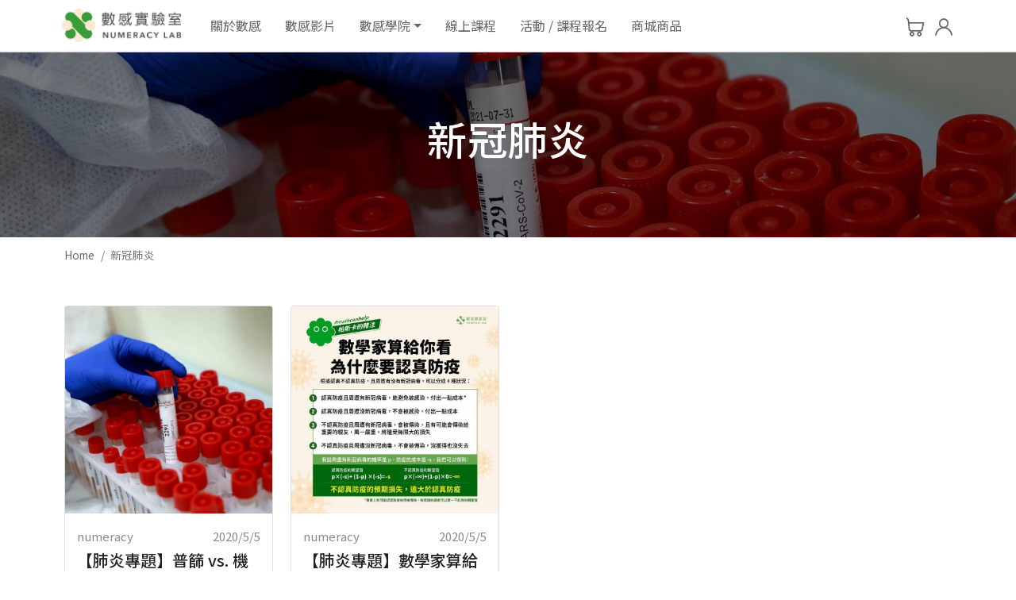

--- FILE ---
content_type: text/html; charset=UTF-8
request_url: https://numeracylab.com/archives/tag/%E6%96%B0%E5%86%A0%E8%82%BA%E7%82%8E
body_size: 14133
content:
<!doctype html>
<html lang="zh-TW"
				xmlns="https://www.w3.org/1999/xhtml"
				xmlns:og="https://ogp.me/ns#" 
				xmlns:fb="http://www.facebook.com/2008/fbml"
			 class="no-js">
	<head><script>(function(w,i,g){w[g]=w[g]||[];if(typeof w[g].push=='function')w[g].push(i)})
(window,'GTM-NCW38NQ','google_tags_first_party');</script><script>(function(w,d,s,l){w[l]=w[l]||[];(function(){w[l].push(arguments);})('set', 'developer_id.dYzg1YT', true);
		w[l].push({'gtm.start':new Date().getTime(),event:'gtm.js'});var f=d.getElementsByTagName(s)[0],
		j=d.createElement(s);j.async=true;j.src='/xiy1/';
		f.parentNode.insertBefore(j,f);
		})(window,document,'script','dataLayer');</script>
		<meta charset="UTF-8">
		<link href="//www.google-analytics.com" rel="dns-prefetch">
		<link href="https://numeracylab.com/wp-content/themes/pangogo-shop-theme/logo.png" rel="shortcut icon">
		<link href="https://numeracylab.com/wp-content/themes/pangogo-shop-theme/logo.png" rel="apple-touch-icon-precomposed">
		<link rel="alternate" type="application/rss+xml" title="數感實驗室" href="https://numeracylab.com/feed" />
		
		<meta http-equiv="X-UA-Compatible" content="IE=edge,chrome=1">
		<meta name="viewport" content="width=device-width, initial-scale=1.0">
		
<!-- Google Tag Manager for WordPress by gtm4wp.com -->
<script data-cfasync="false" data-pagespeed-no-defer>
	var gtm4wp_datalayer_name = "dataLayer";
	var dataLayer = dataLayer || [];
	const gtm4wp_use_sku_instead = false;
	const gtm4wp_id_prefix = '';
	const gtm4wp_remarketing = false;
	const gtm4wp_eec = true;
	const gtm4wp_classicec = false;
	const gtm4wp_currency = 'TWD';
	const gtm4wp_product_per_impression = false;
	const gtm4wp_needs_shipping_address = false;
	const gtm4wp_business_vertical = 'retail';
	const gtm4wp_business_vertical_id = 'id';
</script>
<!-- End Google Tag Manager for WordPress by gtm4wp.com --><meta name="robots" content="follow, noindex">
<meta property="og:url" content="https://numeracylab.com/archives/tag/新冠肺炎">
<meta property="og:site_name" content="數感實驗室">
<meta property="og:locale" content="zh_TW">
<meta property="og:type" content="object">
<meta property="og:title" content="新冠肺炎  - 數感實驗室">
<meta property="fb:pages" content="">
<meta property="fb:admins" content="">
<meta property="fb:app_id" content="">
<meta name="twitter:card" content="summary">
<meta name="twitter:title" content="新冠肺炎  - 數感實驗室">
<link rel='dns-prefetch' href='//cdnjs.cloudflare.com' />
<link rel='dns-prefetch' href='//www.googletagmanager.com' />
<link rel='dns-prefetch' href='//cdn.plyr.io' />
<title>新冠肺炎 - 數感實驗室</title>
<meta name="description" content="新冠肺炎 - 數感實驗室，數感實驗室是國內首屈一指生活數學教育品牌，臺師大第一家衍生教育新創企業。曾入選遠見天下文化教育基金會「未來教育臺灣一百」、親子天下「教育創新１００」獎項。實施逾百場國小數學實驗課，廣受學生及家長喜愛，獲中央社、大愛電視台等媒體專訪。獲國立臺灣科學教育館與多所國高中邀請舉辦教師研習、家長講座、資優班課程、寒暑假營隊，累積約15,000人次參與。 自2016年4月粉絲團創立迄今，我們在Facebook上累積了超過90,000萬名的追蹤者，累積逾千篇原創內容文章，題材契合新課綱數學素養、跨域學習的潮流，受到許多媒體平台轉載，授權合作媒體包括：聯合報、中央社、TVBS、三立新聞、商業周刊、ETtoday新聞雲等。 2020年5月，我們成立了全台唯一以數學科普為主題的YouTube頻道，目前已超過10,000位訂閱者，總觸及人數376.5萬，觀看次數66.2萬，每週上傳新影片，主題多元，包含數學實驗、時事分析、數學家人物故事、數學教育議題、推薦書籍或教具。"/>
<link rel="canonical" href="https://numeracylab.com/archives/tag/%e6%96%b0%e5%86%a0%e8%82%ba%e7%82%8e" />
<meta property="og:locale" content="zh_TW" />
<meta property="og:title" content="新冠肺炎 - 數感實驗室"/>
<meta property="og:type" content="object"/>
<meta property="og:url" content="https://numeracylab.com/archives/tag/%e6%96%b0%e5%86%a0%e8%82%ba%e7%82%8e"/>
<meta property="og:site_name" content="數感實驗室"/>
<meta property="og:description" content="新冠肺炎 - 數感實驗室，數感實驗室是國內首屈一指生活數學教育品牌，臺師大第一家衍生教育新創企業。曾入選遠見天下文化教育基金會「未來教育臺灣一百」、親子天下「教育創新１００」獎項。實施逾百場國小數學實驗課，廣受學生及家長喜愛，獲中央社、大愛電視台等媒體專訪。獲國立臺灣科學教育館與多所國高中邀請舉辦教師研習、家長講座、資優班課程、寒暑假營隊，累積約15,000人次參與。 自2016年4月粉絲團創立迄今，我們在Facebook上累積了超過90,000萬名的追蹤者，累積逾千篇原創內容文章，題材契合新課綱數學素養、跨域學習的潮流，受到許多媒體平台轉載，授權合作媒體包括：聯合報、中央社、TVBS、三立新聞、商業周刊、ETtoday新聞雲等。 2020年5月，我們成立了全台唯一以數學科普為主題的YouTube頻道，目前已超過10,000位訂閱者，總觸及人數376.5萬，觀看次數66.2萬，每週上傳新影片，主題多元，包含數學實驗、時事分析、數學家人物故事、數學教育議題、推薦書籍或教具。"/>
<meta property="og:image" content="https://media.numeracylab.com/wp-content/uploads/2021/05/26003056/cropped-homepage-1.jpg"/>
<link rel='stylesheet' id='wc-blocks-vendors-style-css' href='https://numeracylab.com/wp-content/plugins/woocommerce/packages/woocommerce-blocks/build/wc-blocks-vendors-style.css?ver=7.6.0' media='all' />
<link rel='stylesheet' id='wc-blocks-style-css' href='https://numeracylab.com/wp-content/plugins/woocommerce/packages/woocommerce-blocks/build/wc-blocks-style.css?ver=7.6.0' media='all' />
<link rel='stylesheet' id='classic-theme-styles-css' href='https://numeracylab.com/wp-includes/css/classic-themes.min.css?ver=6.2.2' media='all' />
<style id='global-styles-inline-css'>
body{--wp--preset--color--black: #000000;--wp--preset--color--cyan-bluish-gray: #abb8c3;--wp--preset--color--white: #ffffff;--wp--preset--color--pale-pink: #f78da7;--wp--preset--color--vivid-red: #cf2e2e;--wp--preset--color--luminous-vivid-orange: #ff6900;--wp--preset--color--luminous-vivid-amber: #fcb900;--wp--preset--color--light-green-cyan: #7bdcb5;--wp--preset--color--vivid-green-cyan: #00d084;--wp--preset--color--pale-cyan-blue: #8ed1fc;--wp--preset--color--vivid-cyan-blue: #0693e3;--wp--preset--color--vivid-purple: #9b51e0;--wp--preset--gradient--vivid-cyan-blue-to-vivid-purple: linear-gradient(135deg,rgba(6,147,227,1) 0%,rgb(155,81,224) 100%);--wp--preset--gradient--light-green-cyan-to-vivid-green-cyan: linear-gradient(135deg,rgb(122,220,180) 0%,rgb(0,208,130) 100%);--wp--preset--gradient--luminous-vivid-amber-to-luminous-vivid-orange: linear-gradient(135deg,rgba(252,185,0,1) 0%,rgba(255,105,0,1) 100%);--wp--preset--gradient--luminous-vivid-orange-to-vivid-red: linear-gradient(135deg,rgba(255,105,0,1) 0%,rgb(207,46,46) 100%);--wp--preset--gradient--very-light-gray-to-cyan-bluish-gray: linear-gradient(135deg,rgb(238,238,238) 0%,rgb(169,184,195) 100%);--wp--preset--gradient--cool-to-warm-spectrum: linear-gradient(135deg,rgb(74,234,220) 0%,rgb(151,120,209) 20%,rgb(207,42,186) 40%,rgb(238,44,130) 60%,rgb(251,105,98) 80%,rgb(254,248,76) 100%);--wp--preset--gradient--blush-light-purple: linear-gradient(135deg,rgb(255,206,236) 0%,rgb(152,150,240) 100%);--wp--preset--gradient--blush-bordeaux: linear-gradient(135deg,rgb(254,205,165) 0%,rgb(254,45,45) 50%,rgb(107,0,62) 100%);--wp--preset--gradient--luminous-dusk: linear-gradient(135deg,rgb(255,203,112) 0%,rgb(199,81,192) 50%,rgb(65,88,208) 100%);--wp--preset--gradient--pale-ocean: linear-gradient(135deg,rgb(255,245,203) 0%,rgb(182,227,212) 50%,rgb(51,167,181) 100%);--wp--preset--gradient--electric-grass: linear-gradient(135deg,rgb(202,248,128) 0%,rgb(113,206,126) 100%);--wp--preset--gradient--midnight: linear-gradient(135deg,rgb(2,3,129) 0%,rgb(40,116,252) 100%);--wp--preset--duotone--dark-grayscale: url('#wp-duotone-dark-grayscale');--wp--preset--duotone--grayscale: url('#wp-duotone-grayscale');--wp--preset--duotone--purple-yellow: url('#wp-duotone-purple-yellow');--wp--preset--duotone--blue-red: url('#wp-duotone-blue-red');--wp--preset--duotone--midnight: url('#wp-duotone-midnight');--wp--preset--duotone--magenta-yellow: url('#wp-duotone-magenta-yellow');--wp--preset--duotone--purple-green: url('#wp-duotone-purple-green');--wp--preset--duotone--blue-orange: url('#wp-duotone-blue-orange');--wp--preset--font-size--small: 13px;--wp--preset--font-size--medium: 20px;--wp--preset--font-size--large: 36px;--wp--preset--font-size--x-large: 42px;--wp--preset--spacing--20: 0.44rem;--wp--preset--spacing--30: 0.67rem;--wp--preset--spacing--40: 1rem;--wp--preset--spacing--50: 1.5rem;--wp--preset--spacing--60: 2.25rem;--wp--preset--spacing--70: 3.38rem;--wp--preset--spacing--80: 5.06rem;--wp--preset--shadow--natural: 6px 6px 9px rgba(0, 0, 0, 0.2);--wp--preset--shadow--deep: 12px 12px 50px rgba(0, 0, 0, 0.4);--wp--preset--shadow--sharp: 6px 6px 0px rgba(0, 0, 0, 0.2);--wp--preset--shadow--outlined: 6px 6px 0px -3px rgba(255, 255, 255, 1), 6px 6px rgba(0, 0, 0, 1);--wp--preset--shadow--crisp: 6px 6px 0px rgba(0, 0, 0, 1);}:where(.is-layout-flex){gap: 0.5em;}body .is-layout-flow > .alignleft{float: left;margin-inline-start: 0;margin-inline-end: 2em;}body .is-layout-flow > .alignright{float: right;margin-inline-start: 2em;margin-inline-end: 0;}body .is-layout-flow > .aligncenter{margin-left: auto !important;margin-right: auto !important;}body .is-layout-constrained > .alignleft{float: left;margin-inline-start: 0;margin-inline-end: 2em;}body .is-layout-constrained > .alignright{float: right;margin-inline-start: 2em;margin-inline-end: 0;}body .is-layout-constrained > .aligncenter{margin-left: auto !important;margin-right: auto !important;}body .is-layout-constrained > :where(:not(.alignleft):not(.alignright):not(.alignfull)){max-width: var(--wp--style--global--content-size);margin-left: auto !important;margin-right: auto !important;}body .is-layout-constrained > .alignwide{max-width: var(--wp--style--global--wide-size);}body .is-layout-flex{display: flex;}body .is-layout-flex{flex-wrap: wrap;align-items: center;}body .is-layout-flex > *{margin: 0;}:where(.wp-block-columns.is-layout-flex){gap: 2em;}.has-black-color{color: var(--wp--preset--color--black) !important;}.has-cyan-bluish-gray-color{color: var(--wp--preset--color--cyan-bluish-gray) !important;}.has-white-color{color: var(--wp--preset--color--white) !important;}.has-pale-pink-color{color: var(--wp--preset--color--pale-pink) !important;}.has-vivid-red-color{color: var(--wp--preset--color--vivid-red) !important;}.has-luminous-vivid-orange-color{color: var(--wp--preset--color--luminous-vivid-orange) !important;}.has-luminous-vivid-amber-color{color: var(--wp--preset--color--luminous-vivid-amber) !important;}.has-light-green-cyan-color{color: var(--wp--preset--color--light-green-cyan) !important;}.has-vivid-green-cyan-color{color: var(--wp--preset--color--vivid-green-cyan) !important;}.has-pale-cyan-blue-color{color: var(--wp--preset--color--pale-cyan-blue) !important;}.has-vivid-cyan-blue-color{color: var(--wp--preset--color--vivid-cyan-blue) !important;}.has-vivid-purple-color{color: var(--wp--preset--color--vivid-purple) !important;}.has-black-background-color{background-color: var(--wp--preset--color--black) !important;}.has-cyan-bluish-gray-background-color{background-color: var(--wp--preset--color--cyan-bluish-gray) !important;}.has-white-background-color{background-color: var(--wp--preset--color--white) !important;}.has-pale-pink-background-color{background-color: var(--wp--preset--color--pale-pink) !important;}.has-vivid-red-background-color{background-color: var(--wp--preset--color--vivid-red) !important;}.has-luminous-vivid-orange-background-color{background-color: var(--wp--preset--color--luminous-vivid-orange) !important;}.has-luminous-vivid-amber-background-color{background-color: var(--wp--preset--color--luminous-vivid-amber) !important;}.has-light-green-cyan-background-color{background-color: var(--wp--preset--color--light-green-cyan) !important;}.has-vivid-green-cyan-background-color{background-color: var(--wp--preset--color--vivid-green-cyan) !important;}.has-pale-cyan-blue-background-color{background-color: var(--wp--preset--color--pale-cyan-blue) !important;}.has-vivid-cyan-blue-background-color{background-color: var(--wp--preset--color--vivid-cyan-blue) !important;}.has-vivid-purple-background-color{background-color: var(--wp--preset--color--vivid-purple) !important;}.has-black-border-color{border-color: var(--wp--preset--color--black) !important;}.has-cyan-bluish-gray-border-color{border-color: var(--wp--preset--color--cyan-bluish-gray) !important;}.has-white-border-color{border-color: var(--wp--preset--color--white) !important;}.has-pale-pink-border-color{border-color: var(--wp--preset--color--pale-pink) !important;}.has-vivid-red-border-color{border-color: var(--wp--preset--color--vivid-red) !important;}.has-luminous-vivid-orange-border-color{border-color: var(--wp--preset--color--luminous-vivid-orange) !important;}.has-luminous-vivid-amber-border-color{border-color: var(--wp--preset--color--luminous-vivid-amber) !important;}.has-light-green-cyan-border-color{border-color: var(--wp--preset--color--light-green-cyan) !important;}.has-vivid-green-cyan-border-color{border-color: var(--wp--preset--color--vivid-green-cyan) !important;}.has-pale-cyan-blue-border-color{border-color: var(--wp--preset--color--pale-cyan-blue) !important;}.has-vivid-cyan-blue-border-color{border-color: var(--wp--preset--color--vivid-cyan-blue) !important;}.has-vivid-purple-border-color{border-color: var(--wp--preset--color--vivid-purple) !important;}.has-vivid-cyan-blue-to-vivid-purple-gradient-background{background: var(--wp--preset--gradient--vivid-cyan-blue-to-vivid-purple) !important;}.has-light-green-cyan-to-vivid-green-cyan-gradient-background{background: var(--wp--preset--gradient--light-green-cyan-to-vivid-green-cyan) !important;}.has-luminous-vivid-amber-to-luminous-vivid-orange-gradient-background{background: var(--wp--preset--gradient--luminous-vivid-amber-to-luminous-vivid-orange) !important;}.has-luminous-vivid-orange-to-vivid-red-gradient-background{background: var(--wp--preset--gradient--luminous-vivid-orange-to-vivid-red) !important;}.has-very-light-gray-to-cyan-bluish-gray-gradient-background{background: var(--wp--preset--gradient--very-light-gray-to-cyan-bluish-gray) !important;}.has-cool-to-warm-spectrum-gradient-background{background: var(--wp--preset--gradient--cool-to-warm-spectrum) !important;}.has-blush-light-purple-gradient-background{background: var(--wp--preset--gradient--blush-light-purple) !important;}.has-blush-bordeaux-gradient-background{background: var(--wp--preset--gradient--blush-bordeaux) !important;}.has-luminous-dusk-gradient-background{background: var(--wp--preset--gradient--luminous-dusk) !important;}.has-pale-ocean-gradient-background{background: var(--wp--preset--gradient--pale-ocean) !important;}.has-electric-grass-gradient-background{background: var(--wp--preset--gradient--electric-grass) !important;}.has-midnight-gradient-background{background: var(--wp--preset--gradient--midnight) !important;}.has-small-font-size{font-size: var(--wp--preset--font-size--small) !important;}.has-medium-font-size{font-size: var(--wp--preset--font-size--medium) !important;}.has-large-font-size{font-size: var(--wp--preset--font-size--large) !important;}.has-x-large-font-size{font-size: var(--wp--preset--font-size--x-large) !important;}
.wp-block-navigation a:where(:not(.wp-element-button)){color: inherit;}
:where(.wp-block-columns.is-layout-flex){gap: 2em;}
.wp-block-pullquote{font-size: 1.5em;line-height: 1.6;}
</style>
<link rel='stylesheet' id='plyr-css' href='//cdn.plyr.io/3.5.10/plyr.css?ver=3.5.10' media='all' />
<link rel='stylesheet' id='pan_player-css' href='https://numeracylab.com/wp-content/plugins/mu-plyr/dist/pan_player.min.css?ver=1727874430' media='all' />
<link rel='stylesheet' id='pan-donate-css' href='https://numeracylab.com/wp-content/plugins/pan-donate/public/css/pan-donate-public.css?ver=1727874431' media='all' />
<link rel='stylesheet' id='pan-event-tickets-css' href='https://numeracylab.com/wp-content/plugins/pan-event-tickets/public/css/pan-event-tickets-public.css?ver=1767523602' media='all' />
<link rel='stylesheet' id='pan-video-post-css' href='https://numeracylab.com/wp-content/plugins/pan-video-post/public/css/pan-video-post-public.css?ver=1727874431' media='all' />
<link rel='stylesheet' id='pangogo-shipping-css' href='https://numeracylab.com/wp-content/plugins/pangogo-shipping/public/css/pangogo-shipping-public.css?ver=1727874431' media='all' />
<link rel='stylesheet' id='wave-data-io-css' href='https://numeracylab.com/wp-content/plugins/wave-data-io/public/css/wave-data-io-public.css?ver=1727874432' media='all' />
<link rel='stylesheet' id='woocommerce-layout-css' href='https://numeracylab.com/wp-content/plugins/woocommerce/assets/css/woocommerce-layout.css?ver=6.6.0' media='all' />
<link rel='stylesheet' id='woocommerce-smallscreen-css' href='https://numeracylab.com/wp-content/plugins/woocommerce/assets/css/woocommerce-smallscreen.css?ver=6.6.0' media='only screen and (max-width: 768px)' />
<link rel='stylesheet' id='woocommerce-general-css' href='https://numeracylab.com/wp-content/plugins/woocommerce/assets/css/woocommerce.css?ver=6.6.0' media='all' />
<style id='woocommerce-inline-inline-css'>
.woocommerce form .form-row .required { visibility: visible; }
</style>
<link rel='stylesheet' id='archive_styles-css' href='https://numeracylab.com/wp-content/themes/pangogo-shop-theme/dist/archive.min.css?ver=1727874438' media='all' />
<link rel='stylesheet' id='baguettebox-css-css' href='https://cdnjs.cloudflare.com/ajax/libs/baguettebox.js/1.11.1/baguetteBox.min.css?ver=1.11.1' media='all' />
<script src='https://numeracylab.com/wp-includes/js/jquery/jquery.js' id='jquery-js'></script>
<script id='pan-donate-js-extra'>
var pan_donate_obj = {"ajaxurl":"https:\/\/numeracylab.com\/wp-admin\/admin-ajax.php","cart_url":"https:\/\/numeracylab.com\/cart"};
</script>
<script src='https://numeracylab.com/wp-content/plugins/pan-donate/public/js/pan-donate-public.js?ver=1727874431' id='pan-donate-js'></script>
<script id='pangogo-shipping-js-extra'>
var pangogo_shipping_public = {"ajax_url":"https:\/\/numeracylab.com\/wp-admin\/admin-ajax.php"};
</script>
<script src='https://numeracylab.com/wp-content/plugins/pangogo-shipping/public/js/pangogo-shipping-public.js?ver=1727874431' id='pangogo-shipping-js'></script>
<script id='wave-data-io-js-extra'>
var wave_data_io_public = {"ajax_url":"https:\/\/numeracylab.com\/wp-admin\/admin-ajax.php"};
</script>
<script src='https://numeracylab.com/wp-content/plugins/wave-data-io/public/js/wave-data-io-public.js?ver=1727874432' id='wave-data-io-js'></script>
<script src='https://numeracylab.com/wp-content/plugins/duracelltomi-google-tag-manager/js/gtm4wp-woocommerce-enhanced.js?ver=1.18.1' id='gtm4wp-woocommerce-enhanced-js'></script>

<!-- Google tag (gtag.js) snippet added by Site Kit -->

<!-- Google Ads snippet added by Site Kit -->
<script src='https://www.googletagmanager.com/gtag/js?id=AW-11320431493' id='google_gtagjs-js' async></script>
<script id='google_gtagjs-js-after'>
window.dataLayer = window.dataLayer || [];function gtag(){dataLayer.push(arguments);}
gtag("js", new Date());
gtag("set", "developer_id.dZTNiMT", true);
gtag("config", "AW-11320431493");
 window._googlesitekit = window._googlesitekit || {}; window._googlesitekit.throttledEvents = []; window._googlesitekit.gtagEvent = (name, data) => { var key = JSON.stringify( { name, data } ); if ( !! window._googlesitekit.throttledEvents[ key ] ) { return; } window._googlesitekit.throttledEvents[ key ] = true; setTimeout( () => { delete window._googlesitekit.throttledEvents[ key ]; }, 5 ); gtag( "event", name, { ...data, event_source: "site-kit" } ); } 
</script>

<!-- End Google tag (gtag.js) snippet added by Site Kit -->
<link rel="https://api.w.org/" href="https://numeracylab.com/wp-json/" /><link rel="alternate" type="application/json" href="https://numeracylab.com/wp-json/wp/v2/tags/34" /><meta name="generator" content="Site Kit by Google 1.152.1" />		<script src='https://www.google.com/recaptcha/api.js'></script>
				<script src='https://www.google.com/recaptcha/api.js'></script>
		
<!-- Google Tag Manager for WordPress by gtm4wp.com -->
<!-- GTM Container placement set to automatic -->
<script data-cfasync="false" data-pagespeed-no-defer type="text/javascript">
	var dataLayer_content = {"pagePostType":"post","pagePostType2":"tag-post"};
	dataLayer.push( dataLayer_content );
</script>
<script data-cfasync="false">
(function(w,d,s,l,i){w[l]=w[l]||[];w[l].push({'gtm.start':
new Date().getTime(),event:'gtm.js'});var f=d.getElementsByTagName(s)[0],
j=d.createElement(s),dl=l!='dataLayer'?'&l='+l:'';j.async=true;j.src=
'//www.googletagmanager.com/gtm.js?id='+i+dl;f.parentNode.insertBefore(j,f);
})(window,document,'script','dataLayer','GTM-NCW38NQ');
</script>
<!-- End Google Tag Manager -->
<!-- End Google Tag Manager for WordPress by gtm4wp.com -->	<noscript><style>.woocommerce-product-gallery{ opacity: 1 !important; }</style></noscript>
	
<!-- Meta Pixel Code -->
<script type='text/javascript'>
!function(f,b,e,v,n,t,s){if(f.fbq)return;n=f.fbq=function(){n.callMethod?
n.callMethod.apply(n,arguments):n.queue.push(arguments)};if(!f._fbq)f._fbq=n;
n.push=n;n.loaded=!0;n.version='2.0';n.queue=[];t=b.createElement(e);t.async=!0;
t.src=v;s=b.getElementsByTagName(e)[0];s.parentNode.insertBefore(t,s)}(window,
document,'script','https://connect.facebook.net/en_US/fbevents.js?v=next');
</script>
<!-- End Meta Pixel Code -->

      <script type='text/javascript'>
        var url = window.location.origin + '?ob=open-bridge';
        fbq('set', 'openbridge', '2669525136681472', url);
      </script>
    <script type='text/javascript'>fbq('init', '2669525136681472', {}, {
    "agent": "wordpress-6.2.2-3.0.14"
})</script><script type='text/javascript'>
    fbq('track', 'PageView', []);
  </script>
<!-- Meta Pixel Code -->
<noscript>
<img height="1" width="1" style="display:none" alt="fbpx"
src="https://www.facebook.com/tr?id=2669525136681472&ev=PageView&noscript=1" />
</noscript>
<!-- End Meta Pixel Code -->
<style type="text/css">a{color:#666}a.nav-link{color:#666}a.dropdown-item{color:#666}header.main-header nav.navbar-light .navbar-collapse li .nav-link{color:#666}.footer-container footer.site_footer ul.menu a{color:#666}h3.widget-title{border-left:5px solid #666}.nav-tabs-box-wrap .nav-tabs-box li a.active,.nav-tabs-box-wrap .nav-tabs-box li a:hover{color:#666}.tabs.nav-tabs li.nav-item>a.nav-link{color:var(--bs-secondary)}.tabs.nav-tabs li.nav-item.active>a.nav-link,.tabs.nav-tabs li.nav-item.active>a.nav-link:hover{color:#666}.product_tabs .nav-link{color:var(--bs-secondary)}.product_tabs .nav-link.active{color:#666}</style><style type="text/css">a:hover{color:#389d38}header.main-header nav.navbar-light .navbar-collapse li .nav-link:hover{color:#389d38}.dropdown-item:hover{background-color:#389d38}.dropdown-item:focus{color:#389d38;background-color:#fff}.footer-container footer.site_footer ul.menu a:hover{color:#389d38}</style><link rel="icon" href="https://media.numeracylab.com/wp-content/uploads/2021/06/26003020/cropped-90142831_2973354026018937_6499326455711793152_n-32x32.jpg" sizes="32x32" />
<link rel="icon" href="https://media.numeracylab.com/wp-content/uploads/2021/06/26003020/cropped-90142831_2973354026018937_6499326455711793152_n-192x192.jpg" sizes="192x192" />
<link rel="apple-touch-icon" href="https://media.numeracylab.com/wp-content/uploads/2021/06/26003020/cropped-90142831_2973354026018937_6499326455711793152_n-180x180.jpg" />
<meta name="msapplication-TileImage" content="https://media.numeracylab.com/wp-content/uploads/2021/06/26003020/cropped-90142831_2973354026018937_6499326455711793152_n-270x270.jpg" />
<!-- js in head --><!-- Google Tag Manager -->
<script>(function(w,d,s,l,i){w[l]=w[l]||[];w[l].push({'gtm.start':
new Date().getTime(),event:'gtm.js'});var f=d.getElementsByTagName(s)[0],
j=d.createElement(s),dl=l!='dataLayer'?'&l='+l:'';j.async=true;j.src=
'https://www.googletagmanager.com/gtm.js?id='+i+dl;f.parentNode.insertBefore(j,f);
})(window,document,'script','dataLayer','GTM-NCW38NQ');</script>
<!-- End Google Tag Manager -->
<!-- LINE Tag Base Code -->
<!-- Do Not Modify -->
<script>
(function(g,d,o){
  g._ltq=g._ltq||[];g._lt=g._lt||function(){g._ltq.push(arguments)};
  var h=location.protocol==='https:'?'https://d.line-scdn.net':'http://d.line-cdn.net';
  var s=d.createElement('script');s.async=1;
  s.src=o||h+'/n/line_tag/public/release/v1/lt.js';
  var t=d.getElementsByTagName('script')[0];t.parentNode.insertBefore(s,t);
    })(window, document);
_lt('init', {
  customerType: 'account',
  tagId: 'ad13d801-3964-47db-9f1a-748dfb1933c1'
});
_lt('send', 'pv', ['ad13d801-3964-47db-9f1a-748dfb1933c1']);
</script>
<noscript>
  <img height="1" width="1" style="display:none"
       src="https://tr.line.me/tag.gif?c_t=lap&t_id=ad13d801-3964-47db-9f1a-748dfb1933c1&e=pv&noscript=1" />
</noscript>
<!-- End LINE Tag Base Code -->
<!-- LINE Tag Base Code -->
<!-- Do Not Modify -->
<script>
(function(g,d,o){
  g._ltq=g._ltq||[];g._lt=g._lt||function(){g._ltq.push(arguments)};
  var h=location.protocol==='https:'?'https://d.line-scdn.net':'http://d.line-cdn.net';
  var s=d.createElement('script');s.async=1;
  s.src=o||h+'/n/line_tag/public/release/v1/lt.js';
  var t=d.getElementsByTagName('script')[0];t.parentNode.insertBefore(s,t);
    })(window, document);
_lt('init', {
  customerType: 'lap',
  tagId: '348fbbf1-0e2f-49d8-8a2b-d469f9a46c79'
});
_lt('send', 'pv', ['348fbbf1-0e2f-49d8-8a2b-d469f9a46c79']);
</script>
<noscript>
  <img height="1" width="1" style="display:none"
       src="https://tr.line.me/tag.gif?c_t=lap&t_id=348fbbf1-0e2f-49d8-8a2b-d469f9a46c79&e=pv&noscript=1" />
</noscript>
<!-- End LINE Tag Base Code -->
		<style id="wp-custom-css">
			#nav-content .entry-content .aligncenter {
 margin: 0px auto;}

.footer-container footer.site_footer .footer-icon-wrap svg {
    font-size: 1.5rem;
}

/*文章內的 "嵌入內容區塊" 會受到css影響撐大顯示內容，在此修正*/
main article.hentry .wp-block-embed iframe.wp-embedded-content{
	width: inherit;
	height: revert-layer;
	position:inherit;
	top: inherit;
	left: inherit;
}
html {
    scroll-padding-top: 100px; /* 調整錨點導航條高度 */
}

		</style>
			</head>
	<body class="archive tag tag-34 wp-custom-logo theme-pan-bootstrap woocommerce-no-js">
		<svg xmlns="http://www.w3.org/2000/svg" viewBox="0 0 0 0" width="0" height="0" focusable="false" role="none" style="visibility: hidden; position: absolute; left: -9999px; overflow: hidden;" ><defs><filter id="wp-duotone-dark-grayscale"><feColorMatrix color-interpolation-filters="sRGB" type="matrix" values=" .299 .587 .114 0 0 .299 .587 .114 0 0 .299 .587 .114 0 0 .299 .587 .114 0 0 " /><feComponentTransfer color-interpolation-filters="sRGB" ><feFuncR type="table" tableValues="0 0.49803921568627" /><feFuncG type="table" tableValues="0 0.49803921568627" /><feFuncB type="table" tableValues="0 0.49803921568627" /><feFuncA type="table" tableValues="1 1" /></feComponentTransfer><feComposite in2="SourceGraphic" operator="in" /></filter></defs></svg><svg xmlns="http://www.w3.org/2000/svg" viewBox="0 0 0 0" width="0" height="0" focusable="false" role="none" style="visibility: hidden; position: absolute; left: -9999px; overflow: hidden;" ><defs><filter id="wp-duotone-grayscale"><feColorMatrix color-interpolation-filters="sRGB" type="matrix" values=" .299 .587 .114 0 0 .299 .587 .114 0 0 .299 .587 .114 0 0 .299 .587 .114 0 0 " /><feComponentTransfer color-interpolation-filters="sRGB" ><feFuncR type="table" tableValues="0 1" /><feFuncG type="table" tableValues="0 1" /><feFuncB type="table" tableValues="0 1" /><feFuncA type="table" tableValues="1 1" /></feComponentTransfer><feComposite in2="SourceGraphic" operator="in" /></filter></defs></svg><svg xmlns="http://www.w3.org/2000/svg" viewBox="0 0 0 0" width="0" height="0" focusable="false" role="none" style="visibility: hidden; position: absolute; left: -9999px; overflow: hidden;" ><defs><filter id="wp-duotone-purple-yellow"><feColorMatrix color-interpolation-filters="sRGB" type="matrix" values=" .299 .587 .114 0 0 .299 .587 .114 0 0 .299 .587 .114 0 0 .299 .587 .114 0 0 " /><feComponentTransfer color-interpolation-filters="sRGB" ><feFuncR type="table" tableValues="0.54901960784314 0.98823529411765" /><feFuncG type="table" tableValues="0 1" /><feFuncB type="table" tableValues="0.71764705882353 0.25490196078431" /><feFuncA type="table" tableValues="1 1" /></feComponentTransfer><feComposite in2="SourceGraphic" operator="in" /></filter></defs></svg><svg xmlns="http://www.w3.org/2000/svg" viewBox="0 0 0 0" width="0" height="0" focusable="false" role="none" style="visibility: hidden; position: absolute; left: -9999px; overflow: hidden;" ><defs><filter id="wp-duotone-blue-red"><feColorMatrix color-interpolation-filters="sRGB" type="matrix" values=" .299 .587 .114 0 0 .299 .587 .114 0 0 .299 .587 .114 0 0 .299 .587 .114 0 0 " /><feComponentTransfer color-interpolation-filters="sRGB" ><feFuncR type="table" tableValues="0 1" /><feFuncG type="table" tableValues="0 0.27843137254902" /><feFuncB type="table" tableValues="0.5921568627451 0.27843137254902" /><feFuncA type="table" tableValues="1 1" /></feComponentTransfer><feComposite in2="SourceGraphic" operator="in" /></filter></defs></svg><svg xmlns="http://www.w3.org/2000/svg" viewBox="0 0 0 0" width="0" height="0" focusable="false" role="none" style="visibility: hidden; position: absolute; left: -9999px; overflow: hidden;" ><defs><filter id="wp-duotone-midnight"><feColorMatrix color-interpolation-filters="sRGB" type="matrix" values=" .299 .587 .114 0 0 .299 .587 .114 0 0 .299 .587 .114 0 0 .299 .587 .114 0 0 " /><feComponentTransfer color-interpolation-filters="sRGB" ><feFuncR type="table" tableValues="0 0" /><feFuncG type="table" tableValues="0 0.64705882352941" /><feFuncB type="table" tableValues="0 1" /><feFuncA type="table" tableValues="1 1" /></feComponentTransfer><feComposite in2="SourceGraphic" operator="in" /></filter></defs></svg><svg xmlns="http://www.w3.org/2000/svg" viewBox="0 0 0 0" width="0" height="0" focusable="false" role="none" style="visibility: hidden; position: absolute; left: -9999px; overflow: hidden;" ><defs><filter id="wp-duotone-magenta-yellow"><feColorMatrix color-interpolation-filters="sRGB" type="matrix" values=" .299 .587 .114 0 0 .299 .587 .114 0 0 .299 .587 .114 0 0 .299 .587 .114 0 0 " /><feComponentTransfer color-interpolation-filters="sRGB" ><feFuncR type="table" tableValues="0.78039215686275 1" /><feFuncG type="table" tableValues="0 0.94901960784314" /><feFuncB type="table" tableValues="0.35294117647059 0.47058823529412" /><feFuncA type="table" tableValues="1 1" /></feComponentTransfer><feComposite in2="SourceGraphic" operator="in" /></filter></defs></svg><svg xmlns="http://www.w3.org/2000/svg" viewBox="0 0 0 0" width="0" height="0" focusable="false" role="none" style="visibility: hidden; position: absolute; left: -9999px; overflow: hidden;" ><defs><filter id="wp-duotone-purple-green"><feColorMatrix color-interpolation-filters="sRGB" type="matrix" values=" .299 .587 .114 0 0 .299 .587 .114 0 0 .299 .587 .114 0 0 .299 .587 .114 0 0 " /><feComponentTransfer color-interpolation-filters="sRGB" ><feFuncR type="table" tableValues="0.65098039215686 0.40392156862745" /><feFuncG type="table" tableValues="0 1" /><feFuncB type="table" tableValues="0.44705882352941 0.4" /><feFuncA type="table" tableValues="1 1" /></feComponentTransfer><feComposite in2="SourceGraphic" operator="in" /></filter></defs></svg><svg xmlns="http://www.w3.org/2000/svg" viewBox="0 0 0 0" width="0" height="0" focusable="false" role="none" style="visibility: hidden; position: absolute; left: -9999px; overflow: hidden;" ><defs><filter id="wp-duotone-blue-orange"><feColorMatrix color-interpolation-filters="sRGB" type="matrix" values=" .299 .587 .114 0 0 .299 .587 .114 0 0 .299 .587 .114 0 0 .299 .587 .114 0 0 " /><feComponentTransfer color-interpolation-filters="sRGB" ><feFuncR type="table" tableValues="0.098039215686275 1" /><feFuncG type="table" tableValues="0 0.66274509803922" /><feFuncB type="table" tableValues="0.84705882352941 0.41960784313725" /><feFuncA type="table" tableValues="1 1" /></feComponentTransfer><feComposite in2="SourceGraphic" operator="in" /></filter></defs></svg>
<!-- GTM Container placement set to automatic -->
<!-- Google Tag Manager (noscript) -->
				<noscript><iframe src="https://www.googletagmanager.com/ns.html?id=GTM-NCW38NQ" height="0" width="0" style="display:none;visibility:hidden" aria-hidden="true"></iframe></noscript>
<!-- End Google Tag Manager (noscript) --><!-- js in body --><!-- Google Tag Manager (noscript) -->
<noscript><iframe src="https://www.googletagmanager.com/ns.html?id=GTM-NCW38NQ"
height="0" width="0" style="display:none;visibility:hidden"></iframe></noscript>
<!-- End Google Tag Manager (noscript) -->

				<header class="ie_warning" style="position: fixed;">
			您正使用的 IE 舊版瀏覽器將於2022年6月正式終止服務，本站所提供的線上服務需要較新版本的瀏覽器才能使用，建議您更換至 MS Edge、Google Chrome 或其他新版瀏覽器，謝謝。		</header>
		<header class="ie_warning">
			您正使用的 IE 舊版瀏覽器將於2022年6月正式終止服務，本站所提供的線上服務需要較新版本的瀏覽器才能使用，建議您更換至 MS Edge、Google Chrome 或其他新版瀏覽器，謝謝。		</header>

				<!-- header -->
		<header class="header main-header clear">
			<nav id="main_navbar"  class="navbar navbar-expand-lg navbar-light">

				<div class="container px-0 py-2 py-lg-1">

					<!-- Hamburger (Mobile) -->
					<button class="navbar-toggler order-1 order-lg-1 ms-1 d-flex d-lg-none align-items-center" type="button" data-bs-toggle="collapse" data-bs-target="#navbarSupportedContent" aria-controls="navbarSupportedContent" aria-expanded="false" aria-label="Toggle navigation">
						<span class="navbar-toggler-icon"></span>
					</button>

					<!-- Logo -->
					<a class="navbar-brand order-2 order-lg-1 mx-0 py-0 d-flex align-items-center" href="https://numeracylab.com">
													<div style="max-width: 150px; max-height: 55px;">
								<img src="https://media.numeracylab.com/wp-content/uploads/2021/09/26002827/LOGO-h.png" alt="數感實驗室" style="width:100%; height:100%; max-height: 50px;">
							</div>
												</a>

					<!-- Menu (PC & Mobile) -->
					<div class="menu_wrap collapse navbar-collapse order-4 order-lg-2" id="navbarSupportedContent">
						<ul id="menu-main-menu" class="navbar-nav me-auto">
							<li  id="menu-item-646" class="menu-item menu-item-type-custom menu-item-object-custom menu-item-646 nav-item"><a href="https://numeracylab.com/?page_id=642" class="nav-link" itemprop="url">關於數感</a></li>
<li  id="menu-item-27" class="menu-item menu-item-type-taxonomy menu-item-object-tube_cat menu-item-27 nav-item"><a href="https://numeracylab.com/archives/tube_cat/youtube_videos" class="nav-link" itemprop="url">數感影片</a></li>
<li  id="menu-item-859" class="menu-item menu-item-type-custom menu-item-object-custom menu-item-has-children dropdown menu-item-859 nav-item"><a href="#" aria-haspopup="true" aria-expanded="false" class="dropdown-toggle nav-link" id="menu-item-dropdown-859" itemprop="url">數感學院</a>
<ul class="dropdown-menu" aria-labelledby="menu-item-dropdown-859">
	<li  id="menu-item-863" class="menu-item menu-item-type-post_type menu-item-object-page menu-item-863 nav-item"><a href="https://numeracylab.com/academy-jh" class="dropdown-item" itemprop="url">國中必修課</a></li>
	<li  id="menu-item-864" class="menu-item menu-item-type-post_type menu-item-object-page menu-item-864 nav-item"><a href="https://numeracylab.com/academy-camp" class="dropdown-item" itemprop="url">國小數學實驗課</a></li>
</ul>
</li>
<li  id="menu-item-3294" class="menu-item menu-item-type-taxonomy menu-item-object-product_cat menu-item-3294 nav-item"><a href="https://numeracylab.com/product-category/online-courses" class="nav-link" itemprop="url">線上課程</a></li>
<li  id="menu-item-54" class="menu-item menu-item-type-taxonomy menu-item-object-pan_event_cat menu-item-54 nav-item"><a href="https://numeracylab.com/archives/pan_event_cat/events" class="nav-link" itemprop="url">活動 / 課程報名</a></li>
<li  id="menu-item-992" class="menu-item menu-item-type-taxonomy menu-item-object-product_cat menu-item-992 nav-item"><a href="https://numeracylab.com/product-category/products" class="nav-link" itemprop="url">商城商品</a></li>
							<div class="d-lg-none d-xl-none">
								<div class="searchbardiv bg-light d-xl-none d-xs-block" id="formsearch">
    <form role="search" method="get" id="searchform" action="https://numeracylab.com">
        <div class="input-group mb-3">
            <input class="form-control" type="search" name="s" placeholder="輸入關鍵字並按下 Enter 搜尋">
            <div class="input-group-append">
                <button class="btn btn-outline-secondary"  id="searchsubmit"  type="submit">
                    搜尋                </button>
            </div>
        </div>
    </form>
</div>
							</div>
						</ul>
					</div>

					<div class="links_wrap me-2 me-lg-0 d-flex order-3 order-lg-3 pt-xl-1">
						<a class="me-2 d-inline-block" href="https://numeracylab.com/cart"
							style="
								width: 28px;
								height: 28px;
								background-image: url('https://numeracylab.com/wp-content/themes/pangogo-shop-theme/images/shopping-cart1.png');
								background-repeat: no-repeat;
								background-size: 100%;
								background-position: center;
							">
						</a>
						<div class="cart_items_count_text_wrap"></div>

													<a class="d-inline-block me-2" href="https://numeracylab.com/login" 
								style="
									width: 28px;
									height: 28px;
									background-image: url('https://numeracylab.com/wp-content/themes/pangogo-shop-theme/images/user1.png');
									background-repeat: no-repeat;
									background-size: 100%;
									background-position: center;
								">
								<!--登入 / 註冊-->
							</a>
												</div>

				</div>
				<!-- /.container -->
				<div class="container-fluid" id="search-modal">
					<form role="search" class="search_form header container" method="get" action="https://numeracylab.com">
						<div class="input-group mb-0">
							<div class="input-group-append">
																<input class="search_input border border-secondary" type="search" name="s" placeholder="輸入關鍵字" value="">
								<button type="submit">
									<img src="https://numeracylab.com/wp-content/themes/pangogo-shop-theme/images/icon_search.png" style="width:100%; height: auto; max-height: 25px;">
								</button>
							</div>
						</div>
					</form>
				</div>
			</nav>
		</header>
		<!-- /header -->
<!-- wrapper -->
<div class="wrapper">
<main>
		<div class="title_bar" style="background-image: url(https://media.numeracylab.com/wp-content/uploads/2020/05/26003204/93838202_3051820894838916_7036114174195269632_o.jpg);">
		<div class="container">
                            <h1 class="header-title">新冠肺炎</h1>
                <!--<div class="triangled_colored_separator"></div>-->
                		</div>
	</div>
    	<div class="breadcrumb_bar">
		<div class="container">
			<div class="row">
				<div class="col-12">
					<ol class="breadcrumb" itemscope itemtype="https://schema.org/BreadcrumbList"><li class="breadcrumb-item" itemprop="itemListElement" itemscope itemtype="https://schema.org/ListItem"><a href="https://numeracylab.com/" itemprop="item" itemscope itemtype="https://schema.org/WebPage" itemid="https://numeracylab.com/"><span itemprop="name">Home</span></a><meta itemprop="position" content="1" /></li><li class="breadcrumb-item active" itemprop="itemListElement" itemscope itemtype="https://schema.org/ListItem"><span itemprop="name">新冠肺炎</span></li></ol>				</div>
			</div>
		</div>
	</div>

	<div class="container">
		<div class="row mt-3 align-items-stretch">
			<div class="col-12">
				<!-- section -->
				<section>
					
					<div class="row mt-3 align-items-stretch">
<div class="col-lg-3 col-md-6 mb-1">
                <article id="post-164" class="card pb-card vertical post mt-4 sq">
                    <div class="card-body">
                        <!-- Cover -->
                        
                            <a href="https://numeracylab.com/archives/164" title="【肺炎專題】普篩 vs. 機率的反直覺">
                                <div class="card-image bg-dark" style="background-image: url(https://media.numeracylab.com/wp-content/uploads/2020/05/26003204/93838202_3051820894838916_7036114174195269632_o-768x576.jpg);"></div>
                            </a>
                        

                        <!-- Top Over -->
                        <div class="position-absolute top-0 w-100">
                            <div class="me-auto">
                                
                            </div>
                            <div class="position-absolute" style="top: 0; right: 0;">
                                
                            </div>
                        </div>

                        <div class="content p-3">
                            <!-- Content Top -->
                            <div class="d-flex">
                                <div class="me-auto">
                                    
                            <div class="author" style="font-size: 1rem; color: #888;">
                                numeracy
                            </div>
                        
                                </div>
                                <div>
                                    
                            <div class="date" style="font-size: 1rem; color: #888;">
                                2020/5/5
                            </div>
                        
                                </div>
                            </div>

                            <!-- Content Middle: Title -->
                             
                            <a href="https://numeracylab.com/archives/164" title="【肺炎專題】普篩 vs. 機率的反直覺" style="color: #222;">
                                <h2 class="word-break row2 title mt-1">【肺炎專題】普篩 vs. 機率的反直覺</h2>
                            </a>
                        

                            <!-- Content Middle Bottom -->
                            
                            <div class="card-excerpt word-break">
                                最近高雄市長提議要普篩第一線醫護人員，人數高達4000名。這動機或許是為了保護醫療人員、更進一步的保護高雄市民。在某些時空情境下，這樣的作法是正確的。 問題就是，現在是正確的時空環境嗎？ 去年澳洲知名數學教師Eddie Woo來台訪問時，他
                            </div>
                        

                            <!-- Content Bottom -->
                            <div class="d-flex justify-content-left"><div class="terms_wrap">
                                <a href="https://numeracylab.com/archives/tag/%e6%96%b0%e5%86%a0%e8%82%ba%e7%82%8e" class="btn btn-light term me-2">
                                    新冠肺炎
                                </a>
                            
                                <a href="https://numeracylab.com/archives/tag/%e6%99%ae%e7%af%a9" class="btn btn-light term me-2">
                                    普篩
                                </a>
                            
                                <a href="https://numeracylab.com/archives/tag/%e6%a9%9f%e7%8e%87" class="btn btn-light term me-2">
                                    機率
                                </a>
                            
                                <a href="https://numeracylab.com/archives/tag/%e6%ad%a6%e6%bc%a2%e8%82%ba%e7%82%8e" class="btn btn-light term me-2">
                                    武漢肺炎
                                </a>
                            
                                <a href="https://numeracylab.com/archives/tag/%e8%82%ba%e7%82%8e%e5%88%86%e6%9e%90" class="btn btn-light term me-2">
                                    肺炎分析
                                </a>
                            </div></div>

                            <!-- Footer -->
                            <div class="footer">
                                <div class="row">
                                    <div class="col-8">
                                        
                                    </div>
                                    <div class="col-4">
                                        
                                    </div>
                                </div>
                            </div>
                        </div>
                    </div>
                </article>
            </div><div class="col-lg-3 col-md-6 mb-1">
                <article id="post-161" class="card pb-card vertical post mt-4 sq">
                    <div class="card-body">
                        <!-- Cover -->
                        
                            <a href="https://numeracylab.com/archives/161" title="【肺炎專題】數學家算給你看，為什麼要認真防疫">
                                <div class="card-image bg-dark" style="background-image: url(https://media.numeracylab.com/wp-content/uploads/2020/05/26003205/95465217_3061281827226156_5433742170471268352_o-768x768.jpg);"></div>
                            </a>
                        

                        <!-- Top Over -->
                        <div class="position-absolute top-0 w-100">
                            <div class="me-auto">
                                
                            </div>
                            <div class="position-absolute" style="top: 0; right: 0;">
                                
                            </div>
                        </div>

                        <div class="content p-3">
                            <!-- Content Top -->
                            <div class="d-flex">
                                <div class="me-auto">
                                    
                            <div class="author" style="font-size: 1rem; color: #888;">
                                numeracy
                            </div>
                        
                                </div>
                                <div>
                                    
                            <div class="date" style="font-size: 1rem; color: #888;">
                                2020/5/5
                            </div>
                        
                                </div>
                            </div>

                            <!-- Content Middle: Title -->
                             
                            <a href="https://numeracylab.com/archives/161" title="【肺炎專題】數學家算給你看，為什麼要認真防疫" style="color: #222;">
                                <h2 class="word-break row2 title mt-1">【肺炎專題】數學家算給你看，為什麼要認真防疫</h2>
                            </a>
                        

                            <!-- Content Middle Bottom -->
                            
                            <div class="card-excerpt word-break">
                                疫情持續了百餘日，人們被要求減少外出、保持社交距離、確實洗手、戴口罩搭乘大眾交通運輸工具。種種措施讓我們的生活有些不便，偶爾你(我)會想稍微貪圖便宜：手隨便洗，跟朋友聚餐放鬆一下應該沒關係，口罩沒有好好收隨便扔在桌上……大數學家帕斯卡告訴你
                            </div>
                        

                            <!-- Content Bottom -->
                            <div class="d-flex justify-content-left"><div class="terms_wrap">
                                <a href="https://numeracylab.com/archives/tag/%e5%b8%95%e6%96%af%e5%8d%a1" class="btn btn-light term me-2">
                                    帕斯卡
                                </a>
                            
                                <a href="https://numeracylab.com/archives/tag/%e6%96%b0%e5%86%a0%e8%82%ba%e7%82%8e" class="btn btn-light term me-2">
                                    新冠肺炎
                                </a>
                            
                                <a href="https://numeracylab.com/archives/tag/%e6%ad%a6%e6%bc%a2%e8%82%ba%e7%82%8e" class="btn btn-light term me-2">
                                    武漢肺炎
                                </a>
                            
                                <a href="https://numeracylab.com/archives/tag/%e9%98%b2%e7%96%ab" class="btn btn-light term me-2">
                                    防疫
                                </a>
                            </div></div>

                            <!-- Footer -->
                            <div class="footer">
                                <div class="row">
                                    <div class="col-8">
                                        
                                    </div>
                                    <div class="col-4">
                                        
                                    </div>
                                </div>
                            </div>
                        </div>
                    </div>
                </article>
            </div></div>


					<!-- pagination -->
<div class="p-2">
	</div>
<!-- /pagination -->

				</section>
				<!-- /section -->
			</div><!-- /.col-12 -->

		</div><!-- /.row -->
	</div><!-- /.container -->
</main>

</div>
<!-- /wrapper -->

<div class="container-fluid footer-container bg-white mt-5 border-top">

    <footer class="container site_footer">
        <ul id="footer-menu" class="menu d-flex justify-content-center" itemscope itemtype="http://www.schema.org/SiteNavigationElement"><li id="menu-item-1424" class="menu-item menu-item-type-post_type menu-item-object-page menu-item-1424 d-inline-flex align-items-center"><a href="https://numeracylab.com/terms-and-conditions" itemprop="url">使用者條款</a></li>
<li id="menu-item-1425" class="menu-item menu-item-type-post_type menu-item-object-page menu-item-privacy-policy menu-item-1425 d-inline-flex align-items-center"><a rel="privacy-policy" href="https://numeracylab.com/privacy" itemprop="url">隱私權政策</a></li>
<li id="menu-item-1423" class="menu-item menu-item-type-post_type menu-item-object-page menu-item-1423 d-inline-flex align-items-center"><a href="https://numeracylab.com/return-policy" itemprop="url">退換貨/退費政策</a></li>
<li id="menu-item-1422" class="menu-item menu-item-type-post_type menu-item-object-page menu-item-1422 d-inline-flex align-items-center"><a href="https://numeracylab.com/faq" itemprop="url">常見問題</a></li>
</ul>        <div class="d-flex justify-content-center">
            <div class="footer-icon-wrap">
                <div class="d-block d-md-flex copyright my-3">
                    <span class="d-block d-md-inline px-2 order-1 order-md-2 text-center">
                                            <a class="text-muted m-2 m-md-1" href="https://facebook.com/numeracylab" target="_blank">
                        <i class="fab fa-facebook-f" aria-hidden="true"></i>
                    </a>
                                        <a class="text-muted m-2 m-md-1" href="https://www.youtube.com/channel/UC_vW48pRsAdM72Px8lr5w0Q" target="_blank">
                        <i class="fab fa-youtube" aria-hidden="true"></i>
                    </a>
                                        <a class="text-muted m-2 m-md-1" href="https://lin.ee/LMM2buu" target="_blank">
                        <i class="fab fa-line" aria-hidden="true"></i>
                    </a>
                                        <a class="text-muted m-2 m-md-1" href="/cdn-cgi/l/email-protection#5b38281b352e363e293a3822373a3975383436773834352f3a382f1b2b3a353c343c3475383436" target="_blank">
                        <i class="fas fa-envelope" aria-hidden="true"></i>
                    </a>
                                        </span>
                    <span class="d-block d-md-inline pt-1 order-2 order-md-1 text-center">
                        Copyright &copy;
                        2026                        數感實驗室 .
                        All rights reserved.
                    </span>
                </div>
            </div>
        </div>
        <div class="text-center text-muted small pb-3">
            國際數感教育股份有限公司附設臺北市私立美數文理技藝短期補習班｜統一編號：00529702
        </div>
    </footer>

</div>

            <script data-cfasync="false" src="/cdn-cgi/scripts/5c5dd728/cloudflare-static/email-decode.min.js"></script><script>
                (function(){
                    if (
                        document.getElementById("shipping_option") !== null &&
                        typeof document.getElementById("shipping_option") !== "undefined"
                    ) {
                        if (window.addEventListener) {
                            window.addEventListener('DOMContentLoaded', initPaymentMethod, false);
                        } else {
                            window.attachEvent('onload', initPaymentMethod);
                        }
                    }
                })();
                function initPaymentMethod() {
                    var e = document.getElementById("shipping_option");
                    var shipping = e.options[e.selectedIndex].value;
                    var payment = document.getElementsByName('payment_method');

                    if (
                        shipping == "HILIFE_Collection" ||
                        shipping == "FAMI_Collection" ||
                        shipping == "UNIMART_Collection"
                    ) {
                        var i;

                        for (i = 0; i< payment.length; i++) {
                            if (payment[i].id != 'payment_method_ecpay_shipping_pay') {
                                payment[i].style.display="none";

                                checkclass = document.getElementsByClassName("wc_payment_method " + payment[i].id).length;

                                if (checkclass == 0) {
                                    var x = document.getElementsByClassName(payment[i].id);
                                    x[0].style.display = "none";
                                } else {
                                    var x = document.getElementsByClassName("wc_payment_method " + payment[i].id);
                                    x[0].style.display = "none";
                                }
                            } else {
                                checkclass = document.getElementsByClassName("wc_payment_method " + payment[i].id).length;

                                if (checkclass == 0) {
                                    var x = document.getElementsByClassName(payment[i].id);
                                    x[0].style.display = "";
                                } else {
                                    var x = document.getElementsByClassName("wc_payment_method " + payment[i].id);
                                    x[0].style.display = "";
                                }
                            }
                        }
                        document.getElementById('payment_method_ecpay').checked = false;
                        document.getElementById('payment_method_ecpay_shipping_pay').checked = true;
                        document.getElementById('payment_method_ecpay_shipping_pay').style.display = '';
                    } else {
                        var i;
                        for (i = 0; i< payment.length; i++) {
                            if (payment[i].id != 'payment_method_ecpay_shipping_pay') {
                                payment[i].style.display="";

                                checkclass = document.getElementsByClassName("wc_payment_method " + payment[i].id).length;

                                if (checkclass == 0) {
                                    var x = document.getElementsByClassName(payment[i].id);
                                    x[0].style.display = "";
                                } else {
                                    var x = document.getElementsByClassName("wc_payment_method " + payment[i].id);
                                    x[0].style.display = "";
                                }
                            } else {
                                checkclass = document.getElementsByClassName("wc_payment_method " + payment[i].id).length;

                                if (checkclass == 0) {
                                    var x = document.getElementsByClassName(payment[i].id);
                                    x[0].style.display = "none";
                                } else {
                                    var x = document.getElementsByClassName("wc_payment_method " + payment[i].id);
                                    x[0].style.display = "none";
                                }

                                document.getElementById('payment_method_ecpay').checked = true;
                                document.getElementById('payment_method_ecpay_shipping_pay').checked = false;
                                document.getElementById('payment_method_ecpay_shipping_pay').style.display = "none";
                            }
                        }
                    }
                }
            </script>
            
	<div class="modal" id="add_to_cart_modal" tabindex="-1" role="dialog" aria-labelledby="modalLabelLarge" aria-hidden="true">
		<div class="modal-dialog modal-sm" style="max-width:335px">
			<div class="modal-content">
				<div class="modal-body">
					<div class="container">
						<div class="row">
							<div class="col-12 text-center">
								您的商品已加到購物車！
							</div>
						</div>
						<div class="row" style="margin-top:20px;">
							<div class="col-6 text-center">
								<button type="button" class="btn btn-secondary go-on" data-dismiss="modal">繼續購物</button>
							</div>
							<div class="col-6 text-center">
								<a href="https://numeracylab.com/cart" class="btn fill_blue_btn go-cart">前往結帳</a>
							</div>
						</div>
					</div>
				</div>
			</div>
		</div>
	</div>

	<div class="modal" id="send_orders_modal" tabindex="-1" role="dialog" aria-labelledby="modalLabelLarge" aria-hidden="true">
		<div class="modal-dialog modal-sm" style="max-width:335px">
			<div class="modal-content">
				<div class="modal-header">
					<h6 class="modal-title" id="modalLabel">訂單查詢</h6>
				</div>
				<div class="modal-body">
					<form role="form">
						<div class="form-group">
							<input type="email" class="form-control" id="send_order_email" placeholder="請輸入email">
						</div>
						<div id="recaptcha_order_query"></div>
					</form>
					<div id="order_query_msg" style="margin:5px 0; font-size:15px;"></div>
				</div>
				<div class="modal-footer">
					<button type="button" id="send_order_btn" class="btn btn-blue-main">送出</button>
					<button type="button" class="btn btn-secondary" data-dismiss="modal">取消</button>
				</div>
			</div>
		</div>
	</div>
	    <!-- Meta Pixel Event Code -->
    <script type='text/javascript'>
        document.addEventListener( 'wpcf7mailsent', function( event ) {
        if( "fb_pxl_code" in event.detail.apiResponse){
          eval(event.detail.apiResponse.fb_pxl_code);
        }
      }, false );
    </script>
    <!-- End Meta Pixel Event Code -->
    <div id='fb-pxl-ajax-code'></div>	<script type="text/javascript">
		(function () {
			var c = document.body.className;
			c = c.replace(/woocommerce-no-js/, 'woocommerce-js');
			document.body.className = c;
		})();
	</script>
	<script src='https://numeracylab.com/wp-content/plugins/woocommerce/assets/js/jquery-blockui/jquery.blockUI.min.js?ver=2.7.0-wc.6.6.0' id='jquery-blockui-js'></script>
<script id='wc-add-to-cart-js-extra'>
var wc_add_to_cart_params = {"ajax_url":"\/wp-admin\/admin-ajax.php","wc_ajax_url":"\/?wc-ajax=%%endpoint%%","i18n_view_cart":"\u67e5\u770b\u8cfc\u7269\u8eca","cart_url":"https:\/\/numeracylab.com\/cart","is_cart":"","cart_redirect_after_add":"no"};
</script>
<script src='https://numeracylab.com/wp-content/plugins/woocommerce/assets/js/frontend/add-to-cart.min.js?ver=6.6.0' id='wc-add-to-cart-js'></script>
<script src='https://numeracylab.com/wp-content/plugins/woocommerce/assets/js/js-cookie/js.cookie.min.js?ver=2.1.4-wc.6.6.0' id='js-cookie-js'></script>
<script id='woocommerce-js-extra'>
var woocommerce_params = {"ajax_url":"\/wp-admin\/admin-ajax.php","wc_ajax_url":"\/?wc-ajax=%%endpoint%%"};
</script>
<script src='https://numeracylab.com/wp-content/plugins/woocommerce/assets/js/frontend/woocommerce.min.js?ver=6.6.0' id='woocommerce-js'></script>
<script id='wc-cart-fragments-js-extra'>
var wc_cart_fragments_params = {"ajax_url":"\/wp-admin\/admin-ajax.php","wc_ajax_url":"\/?wc-ajax=%%endpoint%%","cart_hash_key":"wc_cart_hash_f3031f58695a95410e50d2d43ca63740","fragment_name":"wc_fragments_f3031f58695a95410e50d2d43ca63740","request_timeout":"5000"};
</script>
<script src='https://numeracylab.com/wp-content/plugins/woocommerce/assets/js/frontend/cart-fragments.min.js?ver=6.6.0' id='wc-cart-fragments-js'></script>
<script id='archive_js-js-extra'>
var arch_obj = {"s":"","ajax_url":"https:\/\/numeracylab.com\/wp-admin\/admin-ajax.php","gc_site_key":"6Lfafk0qAAAAAA9IuNRjhHC7lM45YIxNQdCmwRB8","nonce":"b73a9ea09d"};
</script>
<script src='https://numeracylab.com/wp-content/themes/pangogo-shop-theme/dist/archive.min.js?ver=1727874438' id='archive_js-js'></script>
<script src='https://cdnjs.cloudflare.com/ajax/libs/baguettebox.js/1.11.1/baguetteBox.min.js?ver=1.11.1' id='baguettebox-js'></script>
<script id='baguettebox-js-after'>
window.addEventListener("load", function() {
                    baguetteBox.run(
                        ".wp-block-gallery,:not(.wp-block-gallery)>.wp-block-image,.wp-block-media-text,.gallery,.wp-block-coblocks-gallery-masonry,.wp-block-coblocks-gallery-stacked,.wp-block-coblocks-gallery-collage,.wp-block-coblocks-gallery-offset,.wp-block-coblocks-gallery-stacked",
                        {
                            captions:function(t){
                                var e=t.parentElement.classList.contains("wp-block-image")?t.parentElement.querySelector("figcaption"):t.parentElement.parentElement.querySelector("figcaption,dd");return!!e&&e.innerHTML
                            },
                            filter:/.+\.(gif|jpe?g|png|webp|svg|avif|heif|heic|tif?f|)($|\?)/i
                        }
                    );
                });
</script>
<script src='https://numeracylab.com/wp-content/plugins/google-site-kit/dist/assets/js/googlesitekit-events-provider-woocommerce-315df0380929fe8b5de4.js' id='googlesitekit-events-provider-woocommerce-js' defer></script>

<script defer src="https://static.cloudflareinsights.com/beacon.min.js/vcd15cbe7772f49c399c6a5babf22c1241717689176015" integrity="sha512-ZpsOmlRQV6y907TI0dKBHq9Md29nnaEIPlkf84rnaERnq6zvWvPUqr2ft8M1aS28oN72PdrCzSjY4U6VaAw1EQ==" data-cf-beacon='{"version":"2024.11.0","token":"44486e40a934490eaababd61b9ed67ee","r":1,"server_timing":{"name":{"cfCacheStatus":true,"cfEdge":true,"cfExtPri":true,"cfL4":true,"cfOrigin":true,"cfSpeedBrain":true},"location_startswith":null}}' crossorigin="anonymous"></script>
</body>
</html>

<!-- Dynamic page generated in 0.261 seconds. -->
<!-- Cached page generated by WP-Super-Cache on 2026-01-20 23:42:32 -->

<!-- super cache -->

--- FILE ---
content_type: text/css
request_url: https://numeracylab.com/wp-content/plugins/mu-plyr/dist/pan_player.min.css?ver=1727874430
body_size: 1023
content:
.player_wrapper{position:relative;padding:0 !important;height:287px}.player_wrapper .player_wrap{height:100%}.player_wrapper .player_wrap video#player{width:100%;height:100%}.player_wrapper .player_locked{display:none}.player_wrapper .player_locked .lock_poster{position:absolute;height:100%}.player_wrapper .player_locked .lock_poster img{width:100%;height:100%}.player_wrapper .player_locked .overlay{background-color:rgba(0,0,0,.8);position:absolute;width:100%;height:100%;-webkit-flex-flow:column;-ms-flex-flow:column;flex-flow:column;display:-webkit-box;display:-webkit-flex;display:-ms-flexbox;display:flex;-webkit-align-items:center;-webkit-box-align:center;-ms-flex-align:center;align-items:center;-webkit-box-pack:center;-webkit-justify-content:center;-ms-flex-pack:center;justify-content:center;color:#fff;font-size:22px;font-weight:bold}.player_wrapper .player_locked .overlay .lock{font-size:62px}.playlist_wrap{padding:0 !important;height:auto}.playlist_wrap #playlist{height:100%}.playlist_wrap .plyr-playlist-wrapper{background:rgba(0,0,0,.8);position:relative;height:100%}.playlist_wrap .plyr-playlist-wrapper ul::-webkit-scrollbar{width:6px}.playlist_wrap .plyr-playlist-wrapper ul::-webkit-scrollbar-track{background:rgba(0,0,0,.3);border-radius:10px;-moz-border-radius:10px;-webkit-border-radius:10px}.playlist_wrap .plyr-playlist-wrapper ul::-webkit-scrollbar-thumb{border-radius:10px;-moz-border-radius:10px;-webkit-border-radius:10px;background:#b5c74b}.playlist_wrap .plyr-playlist-wrapper ul.plyr-playlist{display:none;user-select:none;-webkit-tap-highlight-color:rgba(0,0,0,0);position:relative;margin-top:0;padding:6px 4px;width:100%;box-sizing:border-box;-moz-box-shadow:rgba(0,0,0,.2) 0px 6px 8px 0px inset;-webkit-box-shadow:rgba(0,0,0,.2) 0px 6px 8px 0px inset;box-shadow:rgba(0,0,0,.2) 0px 6px 8px 0px inset;height:100%;max-height:220px;padding:0;margin:0;overflow-y:scroll;-webkit-overflow-scrolling:touch}.playlist_wrap .plyr-playlist-wrapper ul.plyr-playlist li{border-bottom:1px solid rgba(0,0,0,.05);list-style:none;background-color:rgba(255,255,255,.03);padding:0px;margin-bottom:3px}.playlist_wrap .plyr-playlist-wrapper ul.plyr-playlist li a{width:100%;text-decoration:none;font-family:arial;color:#c9c9c9;display:inline-block;padding:10px 0;outline:none;padding:.5em .25em .5em .75em;padding-bottom:10px}.playlist_wrap .plyr-playlist-wrapper ul.plyr-playlist li a:hover,.playlist_wrap .plyr-playlist-wrapper ul.plyr-playlist li a:focus,.playlist_wrap .plyr-playlist-wrapper ul.plyr-playlist li a:active{color:#a5d73b}.playlist_wrap .plyr-playlist-wrapper ul.plyr-playlist li a .duration{color:#fff;min-width:36px;font-size:12px;letter-spacing:0px;padding-left:5px;text-align:right}.playlist_wrap .plyr-playlist-wrapper ul.plyr-playlist li a .plyr-miniposter{width:auto;height:42px;-webkit-background-size:cover;background-size:cover;background-repeat:no-repeat;background-position:center center;float:left;margin-right:10px;border-radius:0;-moz-border-radius:0;-webkit-border-radius:0}.playlist_wrap .plyr-playlist-wrapper ul.plyr-playlist li.pls-playing,.playlist_wrap .plyr-playlist-wrapper ul.plyr-playlist li:hover{color:#b5c74b;background-color:rgba(255,255,255,.09)}.playlist_wrap .plyr-playlist-wrapper ul.plyr-playlist li.pls-playing a,.playlist_wrap .plyr-playlist-wrapper ul.plyr-playlist li:hover a{color:#b5c74b}.playlist_wrap .plyr-playlist-wrapper ul.plyr-playlist li:last-child a{border-bottom:0}.playlist_wrap .plyr-playlist-wrapper .playlist-toggle{display:block}@media(min-width: 576px){.player_wrapper{padding:0 !important;height:316px}.player_wrapper .player_wrap{height:100%}.playlist_wrap{padding:0 !important;height:auto}.playlist_wrap #playlist{height:100%}.playlist_wrap .plyr-playlist-wrapper ul.plyr-playlist{display:none;max-height:220px}.playlist_wrap .plyr-playlist-wrapper .playlist-toggle{display:block}}@media(min-width: 768px){.player_wrapper{padding:0 !important;height:315px}.player_wrapper .player_wrap{height:100%}.playlist_wrap{padding:0 !important;height:315px}.playlist_wrap .plyr-playlist-wrapper ul.plyr-playlist{display:block;max-height:100%}.playlist_wrap .plyr-playlist-wrapper .playlist-toggle{display:none}}@media(min-width: 992px){.player_wrapper{padding:0 !important;height:416px}.player_wrapper .player_wrap{height:100%}.playlist_wrap{padding:0 !important;height:416px}.playlist_wrap .plyr-playlist-wrapper ul.plyr-playlist{display:block;max-height:100%}.playlist_wrap .plyr-playlist-wrapper .playlist-toggle{display:none}}@media(min-width: 1200px){.player_wrapper{padding:0 !important;height:492px}.player_wrapper .player_wrap{height:100%}.playlist_wrap{padding:0 !important;height:492px}.playlist_wrap .plyr-playlist-wrapper ul.plyr-playlist{display:block;max-height:100%}.playlist_wrap .plyr-playlist-wrapper .playlist-toggle{display:none}}@media(min-width: 1400px){.player_wrapper{padding:0 !important;height:566px}.player_wrapper .player_wrap{height:100%}.playlist_wrap{padding:0 !important;height:566px}.playlist_wrap .plyr-playlist-wrapper ul.plyr-playlist{display:block;max-height:100%}.playlist_wrap .plyr-playlist-wrapper .playlist-toggle{display:none}}


--- FILE ---
content_type: text/css
request_url: https://numeracylab.com/wp-content/plugins/pan-event-tickets/public/css/pan-event-tickets-public.css?ver=1767523602
body_size: 1425
content:
/**
 * All of the CSS for your public-facing functionality should be
 * included in this file.
 */

article img.wp-post-image{
	width:100%;
	height:auto;
}
article .entry-content{
	word-break: break-word;
}
.combin.single_cate_name {
    height: 20px;
    line-height: 1.4;
    -webkit-line-clamp: 1;
    -webkit-box-orient: vertical;
    overflow: hidden;
}
.combin {
    color: #9f9f9f;
    font-size: 15px;
	text-align: center;
}
.big-card .card-body .short-line {
    border-bottom: 1px solid #afafaf;
    width: 10%;
	margin: 10px auto;
}
.title.word-break {
    display: -webkit-box;
    height: 55px;
    line-height: 1.4;
    -webkit-line-clamp: 2;
    -webkit-box-orient: vertical;
    overflow: hidden;
    text-overflow: ellipsis;
    margin-top: 10px;
	font-weight: 500;
}

.sticky_section.sticky{
	position: fixed;
	max-width:340px;
	width: 100%;
	top:35px;
}
.sticky_section.stop{
	position: relative;
}

#pet_custom_builling_field .custom-control-input{
	z-index:1; 
	opacity:1;
	position: inherit;
	margin: 0 5px 0;
}
#pet_custom_builling_field input[type=radio].custom-control-input{
    margin-top: 7px;
}
#pet_custom_builling_field .custom-control{
	padding-left:0;
}
#pet_custom_builling_field .input-multicheck{
	margin-right: 8px;
}
#pet_custom_builling_field .form-check-inline{
    padding-left: 0px;
}

#custom_checkout_field .custom-control-input{
	z-index:1; 
	opacity:1;
	position: inherit;
	margin: 0 5px 0;
}
#custom_checkout_field input[type=radio].custom-control-input{
    margin-top: 7px;
}
#custom_checkout_field .custom-control{
	padding-left:0;
}
#custom_checkout_field .input-multicheck{
	margin-right: 8px;
}
#custom_checkout_field .form-check-inline{
	padding-left: 0px;
}

.woocommerce-page form .form-row.evt_custom_fd label.multicheck {
	display: inline-block;
	padding-right: 10px;
}
h4.title{
	font-weight: 600;
	font-size:18px;
}
.event_info_wrap{
	margin-top:20px;
}
.event_info{
	margin:5px 0;
}
.event_info i.fa{
    min-width: 22px;
    color: #8cb85c;
}

/* youtube 嵌入活動說明頁時要 RWD */
.single-pan-event-wrapper p iframe{
	max-width: 760px;
    width: 100%;
    min-height: 150px;
}

.single-pan-event-wrapper .share_icon{
    display: inline-block;
    height:40px; 
    width:40px;
    background-size: cover;
    background-repeat: no-repeat;
}
.single-pan-event-wrapper .share_icon.fb{
    background-image: url('../imgs/facebook\ -\ active@1.5x.svg');
}
.single-pan-event-wrapper .share_icon.line{
    background-image: url('../imgs/line\ -\ active@1.5x.svg');
}

/* 票種欄位固定*/
.pan_event_ticket_list table{
	border-collapse: separate;
}
.pan_event_ticket_list table th:first-child,
.pan_event_ticket_list table td:first-child {
	position: sticky;
	background-color: #fff;
	border-right: 1px solid #eeeeee;
	left: 0px;
}

.ticket-tags-filter {
	margin-bottom: 30px;
	background: #fff;
	padding: 20px;
	border-radius: 10px;
	box-shadow: 0 2px 4px rgba(0,0,0,0.1);
}

.ticket-tags-filter h4 {
	margin: 0 0 15px;
	font-size: 18px;
	color: #333;
}

.tag-buttons {
	display: flex;
	flex-wrap: wrap;
	gap: 10px;
}

.tag-btn {
	padding: 8px 16px;
	border: 2px solid #e0e0e0;
	border-radius: 20px;
	background: transparent;
	color: #666;
	font-size: 14px;
	cursor: pointer;
	transition: all 0.3s ease;
}

.tag-btn:hover {
	border-color: #2196F3;
	color: #2196F3;
}

.tag-btn.active {
	background: #2196F3;
	border-color: #2196F3;
	color: white;
}

.ticket-row {
	transition: opacity 0.3s ease;
}

/* 表單欄位驗證樣式 - 使用通用類名 */
.form-field.is-valid input {
	border-color: #4CAF50 !important;
	background-color: #f8fff8;
}

.form-field.is-invalid input {
	border-color: #f44336 !important;
	background-color: #fff8f8;
}

.form-field__error-message {
	color: #f44336;
	font-size: 12px;
	margin-top: 5px;
	display: block;
}

.form-field__hint {
	font-size: 12px;
	color: #666;
	margin-top: 5px;
	display: block;
	font-style: italic;
}


--- FILE ---
content_type: text/css
request_url: https://numeracylab.com/wp-content/plugins/pan-video-post/public/css/pan-video-post-public.css?ver=1727874431
body_size: 251
content:
/**
 * All of the CSS for your public-facing functionality should be
 * included in this file.
 */

.tube_player_wrap{
	width:100%; background-color:#000;
}
.tube_player_wrap .tube_player{
	text-align:center; margin:0 auto;
}
.tube_player_wrap  .tube_player iframe{
	max-width:760px; 
	width:100%; 
	min-height: 150px;
}

@media (min-width: 992px) {
	.tube_player_wrap  .tube_player iframe{
		min-height: 450px;
	}
}


--- FILE ---
content_type: application/javascript
request_url: https://numeracylab.com/wp-content/plugins/wave-data-io/public/js/wave-data-io-public.js?ver=1727874432
body_size: 804
content:
(function( $ ) {
	'use strict';

	/**
	 * All of the code for your public-facing JavaScript source
	 * should reside in this file.
	 *
	 * Note: It has been assumed you will write jQuery code here, so the
	 * $ function reference has been prepared for usage within the scope
	 * of this function.
	 *
	 * This enables you to define handlers, for when the DOM is ready:
	 *
	 * $(function() {
	 *
	 * });
	 *
	 * When the window is loaded:
	 *
	 * $( window ).load(function() {
	 *
	 * });
	 *
	 * ...and/or other possibilities.
	 *
	 * Ideally, it is not considered best practise to attach more than a
	 * single DOM-ready or window-load handler for a particular page.
	 * Although scripts in the WordPress core, Plugins and Themes may be
	 * practising this, we should strive to set a better example in our own work.
	 */
	
    let do_send_to_backend = function(data, the_btn) {
		console.log('do_send_to_backend');
		let ori_btn_title = the_btn.html();
		the_btn.html('...');

        // console.log(data);
		$.ajax({
			async: true,
			type: 'POST',
			url: wave_data_io_public.ajax_url,
			data: data,
			dataType: 'json',
			success: function(res) {
				console.log(res);
				if (res.success === false) {
					alert(res.data[0].message);
				}else{
					alert(res.data.message);
				}
				the_btn.html(ori_btn_title).prop('disabled', false);
			},
			error:function (xhr, ajaxOptions, thrownError){
				console.log(ajaxOptions+':'+thrownError);
				the_btn.html(ori_btn_title).prop('disabled', false);
			}
		});
	};
	
	$(function(){

		$(document).on('click', '#btn_send_to_backend', function(e){
			const the_btn = $(this);
			const data = {
				action: 'send_to_backend',
				arg: 'arg1',
				recap_response: grecaptcha.getResponse()
			};
			the_btn.prop('disabled', true);
			do_send_to_backend(data, the_btn);
		});

	});

})( jQuery );


--- FILE ---
content_type: application/javascript
request_url: https://numeracylab.com/wp-content/plugins/pangogo-shipping/public/js/pangogo-shipping-public.js?ver=1727874431
body_size: 854
content:
(function( $ ) {
	'use strict';

	/**
	 * All of the code for your public-facing JavaScript source
	 * should reside in this file.
	 *
	 * Note: It has been assumed you will write jQuery code here, so the
	 * $ function reference has been prepared for usage within the scope
	 * of this function.
	 *
	 * This enables you to define handlers, for when the DOM is ready:
	 *
	 * $(function() {
	 *
	 * });
	 *
	 * When the window is loaded:
	 *
	 * $( window ).load(function() {
	 *
	 * });
	 *
	 * ...and/or other possibilities.
	 *
	 * Ideally, it is not considered best practise to attach more than a
	 * single DOM-ready or window-load handler for a particular page.
	 * Although scripts in the WordPress core, Plugins and Themes may be
	 * practising this, we should strive to set a better example in our own work.
	 */
	
    let do_send_to_backend = function(data, the_btn) {
		console.log('do_send_to_backend');
		let ori_btn_title = the_btn.html();
		the_btn.html('...');

        // console.log(data);
		$.ajax({
			async: true,
			type: 'POST',
			url: pangogo_shipping_public.ajax_url,
			data: data,
			dataType: 'json',
			success: function(res) {
				console.log(res);
				if (res.success === false) {
					alert(res.data[0].message);
				}else{
					alert(res.data.message);
				}
				the_btn.html(ori_btn_title).prop('disabled', false);
			},
			error:function (xhr, ajaxOptions, thrownError){
				console.log(ajaxOptions+':'+thrownError);
				the_btn.html(ori_btn_title).prop('disabled', false);
			}
		});
	};
	
	$(function(){

		$(document).on('click', '#btn_send_to_backend', function(e){
			const the_btn = $(this);
			const data = {
				action: 'send_to_backend',
				arg: 'arg1',
				recap_response: grecaptcha.getResponse()
			};
			the_btn.prop('disabled', true);
			do_send_to_backend(data, the_btn);
		});

	});

})( jQuery );


--- FILE ---
content_type: application/javascript
request_url: https://numeracylab.com/wp-content/plugins/pan-donate/public/js/pan-donate-public.js?ver=1727874431
body_size: 801
content:
(function( $ ) {
	'use strict';

	// 按下「加入購物車」或「確認贊助」按鈕
	$(document).on('click', '.dn_add_donation', function(e){
		
		// 按鈕上的 pid (product_id)
		let pid = $(this).attr("value");

		// post id
		let post_id = $(this).data('post');

		// pay_type
		let pay_type = $(this).data('type');

		// author
		let pay_author_id = $(this).data('author');

		// 選擇金額
		let price = $('input[name="choosePrice"]:checked').attr("value");

		// 自訂金額
		let customInput = $('#dn-price-input').val();

		// 若選擇金額為 custom，就採自訂金額
		if ( price == 'custom' ){
			price = customInput;
        }

		// 送到後端處理
		let data = {
			action: 'dn_custom_price_content',
			pay_type: pay_type,
			pay_author_id: pay_author_id,
			dn_pid: pid,
			dn_post_id: post_id,
			dn_price: price,
		};

		$.ajax({
			async: true,
			type: 'POST',
			url: pan_donate_obj.ajaxurl,
			data: data,
			dataType: 'json',
			success: function(res) {
				console.log(res);
				if (res.success) {
					//$(".exptestarea").html(res.data.html);
					//console.log(res);
					//location.href='/checkout/?add-to-cart=' + pid;
					//alert('已加入購物車。');
					$(".modal").modal('hide');
					location.href = pan_donate_obj.cart_url;
				}else{
					alert(res.data.msg)
				}
			},
			error:function (xhr, ajaxOptions, thrownError){
				console.log(ajaxOptions+':'+thrownError);
			}
		});

	});

	// 選擇方案 (TBD: 不該用 ID #dn-option)
	$(document).on('click', '#dn-option', function(e){
		let method = $(this).find('input').val();
		if (method == 'custom'){
			$('#dn-price-input').show();
		}else{
			$('#dn-price-input').hide();
		}
	});

})( jQuery );
